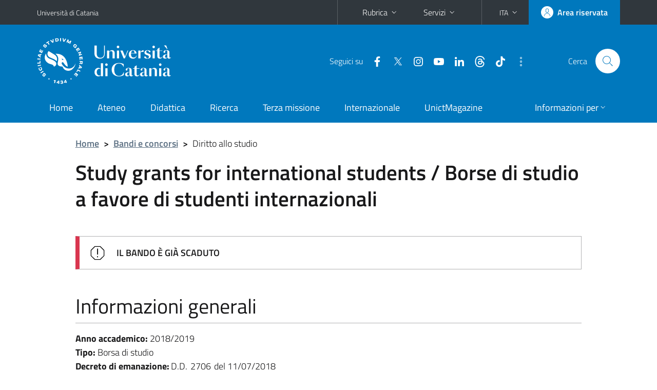

--- FILE ---
content_type: text/html; charset=utf-8
request_url: https://www.unict.it/bandi/diritto-allo-studio/study-grants-international-students-borse-di-studio-favore-di-studenti-0
body_size: 7431
content:
<!DOCTYPE html>
<html lang="it">
<head>
<meta charset="utf-8">
<title>Study grants for international students / Borse di studio a favore di studenti internazionali | Università di Catania</title>
<meta name="viewport" content="width=device-width,initial-scale=1,shrink-to-fit=no">
<link rel="shortcut icon" href="https://www.unict.it/sites/all/themes/id_theme_unict/favicon.ico" type="image/vnd.microsoft.icon">
<meta name="generator" content="Drupal 7 (https://www.drupal.org)">
<link rel="canonical" href="https://www.unict.it/it/bandi/diritto-allo-studio/study-grants-international-students-borse-di-studio-favore-di-studenti-0">
<link rel="shortlink" href="https://www.unict.it/it/node/6183">
<link href="/bootstrap-italia/css/bootstrap-italia.min.css" rel="stylesheet">
<link type="text/css" rel="stylesheet" href="https://www.unict.it/sites/default/files/css/css_xE-rWrJf-fncB6ztZfd2huxqgxu4WO-qwma6Xer30m4.css" media="all">
<link type="text/css" rel="stylesheet" href="https://www.unict.it/sites/default/files/css/css__5VnUxpBbXtRlF7ZuhQOkcvqhn-cL0ElbPJy1OxNRuo.css" media="all">
<link type="text/css" rel="stylesheet" href="https://www.unict.it/sites/default/files/css/css_IlqYLwXGDd7Rw-RQHj5IeArwhI0NQAmGep_QwUXgk9A.css" media="all">
<style type="text/css" media="all">
<!--/*--><![CDATA[/*><!--*/
.skiplinks{background-color:#fff}#menu-di-servizio .dropdown-menu,.it-header-slim-right-zone .dropdown-menu{z-index:9999}#menu-servizi{z-index:1001}#nav10.navbar-collapsable{z-index:1000!important}#nav10.navbar-collapsable .close-div{background-color:transparent}

/*]]>*/-->
</style>
<link type="text/css" rel="stylesheet" href="https://www.unict.it/sites/default/files/css/css_E4VlyxyL3JMcT6dslWLGb0uQdoI2bh_Xj0N65V-bcWo.css" media="all">
<link type="text/css" rel="stylesheet" href="https://www.unict.it/sites/default/files/css/css_cDkJk-8t3QGcPP2hkWWpMn3FkqUv981fONrcNEua1hY.css" media="all">
<script type="text/javascript" src="https://www.unict.it/sites/default/files/js/js_6UR8aB1w5-y_vdUUdWDWlX2QhWu_qIXlEGEV48YgV-c.js"></script>
<script type="text/javascript" src="https://www.unict.it/sites/default/files/js/js_onbE0n0cQY6KTDQtHO_E27UBymFC-RuqypZZ6Zxez-o.js"></script>
<script type="text/javascript" src="https://www.unict.it/sites/default/files/js/js_tB-BLaOKJ50QP_oHpRCTQfjKAA45N06c2zZsxNwKzuc.js"></script>
<script type="text/javascript" src="https://www.unict.it/sites/default/files/js/js_EyoXVmbax7XbALt4kpo-QjY8v__QCdPWDckj_E_DOvg.js"></script>
<script type="text/javascript">
<!--//--><![CDATA[//><!--
jQuery.extend(Drupal.settings, {"basePath":"\/","pathPrefix":"it\/","setHasJsCookie":0,"ajaxPageState":{"theme":"id_theme_unict","theme_token":"HSnksOscVjbusOP8nBKlhaI5zTW-43wmvSY8yxqpU-Q","js":{"sites\/all\/modules\/jquery_update\/replace\/jquery\/2.2\/jquery.min.js":1,"misc\/jquery-extend-3.4.0.js":1,"misc\/jquery-html-prefilter-3.5.0-backport.js":1,"misc\/jquery.once.js":1,"misc\/drupal.js":1,"sites\/all\/modules\/jquery_update\/js\/jquery_browser.js":1,"misc\/form-single-submit.js":1,"sites\/all\/modules\/ckeditor_accordion\/js\/ckeditor-accordion.js":1,"sites\/all\/modules\/entityreference\/js\/entityreference.js":1,"public:\/\/languages\/it_iTEn3M421W6G3VWDPq1fNyj7xFfmEvR1RqsZjxrrqXg.js":1,"sites\/all\/modules\/field_group\/field_group.js":1},"css":{"modules\/system\/system.base.css":1,"modules\/system\/system.menus.css":1,"modules\/system\/system.messages.css":1,"modules\/system\/system.theme.css":1,"modules\/aggregator\/aggregator.css":1,"sites\/all\/modules\/ckeditor_accordion\/css\/ckeditor-accordion.css":1,"modules\/field\/theme\/field.css":1,"modules\/node\/node.css":1,"modules\/search\/search.css":1,"modules\/user\/user.css":1,"sites\/all\/modules\/views\/css\/views.css":1,"sites\/all\/modules\/ckeditor\/css\/ckeditor.css":1,"sites\/all\/modules\/ctools\/css\/ctools.css":1,"sites\/all\/modules\/tagclouds\/tagclouds.css":1,"sites\/all\/modules\/taxonomy_access\/taxonomy_access.css":1,"0":1,"sites\/all\/modules\/date\/date_api\/date.css":1,"sites\/all\/themes\/id_theme\/style.css":1,"sites\/all\/themes\/id_theme_unict\/unict.css":1}},"ckeditor_accordion":{"collapseAll":1},"urlIsAjaxTrusted":{"\/it\/search\/node":true},"field_group":{"html-element":"full"}});
//--><!]]>
</script>
</head>
<body class="html not-front not-logged-in no-sidebars page-node page-node- page-node-6183 node-type-bando-diritto-allo-studio-e-pdl i18n-it">
<div class="skiplinks"><a class="sr-only sr-only-focusable" href="#it-main" accesskey="c">Vai al contenuto principale</a><a class="sr-only sr-only-focusable" href="#it-main-menu" accesskey="n">Vai al menu di navigazione</a></div>
<header class="it-header-wrapper">
<div class="it-header-slim-wrapper">
<div class="container">
<div class="row"><div class="col-12">
<div class="it-header-slim-wrapper-content">
<a class="d-none d-lg-block navbar-brand" href="https://www.unict.it">Università di Catania</a>
<div class="nav-mobile"><nav aria-label="Navigazione accessoria">
<a class="it-opener d-lg-none mr-1" href="https://www.unict.it" aria-hidden="true" tabindex="-1">Università di Catania</a><a class="it-opener d-lg-none" data-toggle="collapse" href="#menu-di-servizio" role="button" aria-expanded="false" aria-controls="menu-di-servizio" title="Apri il menu di servizio"><svg class="icon" role="img"><use href="/bootstrap-italia/svg/sprite.svg#it-expand"></use></svg></a>
<div class="link-list-wrapper collapse" id="menu-di-servizio">
<ul class="link-list">
<li class="dropdown"><a class="list-item dropdown-toggle" href="#" role="button" data-toggle="dropdown" aria-expanded="false">Rubrica<svg class="icon d-none d-lg-block" role="img"><use href="/bootstrap-italia/svg/sprite.svg#it-expand"></use></svg></a>
<div class="dropdown-menu"><div class="row"><div class="col-12 px-3">
<form action="https://www.unict.it/content/cerca-nella-rubrica" method="post" id="rubrica-form" accept-charset="UTF-8" class="unict-form">
<div class="container">
<div class="form-row"><label for="input-01" class="sr-only">Cerca nella rubrica per cognome</label><input required id="input-01" name="trova" type="text" class="form-control" autocomplete="family-name" placeholder="Cerca nella rubrica per cognome"></div>
<div class="form-row mt-2 mb-1"><input type="submit" class="btn btn-primary btn-xs py-1" value="CERCA"></div>
</div>
</form>
</div></div></div></li>
<li class="dropdown"><a class="list-item dropdown-toggle" href="#" role="button" data-toggle="dropdown" aria-expanded="false">Servizi<svg class="icon d-none d-lg-block" role="img"><use href="/bootstrap-italia/svg/sprite.svg#it-expand"></use></svg></a>
<div class="dropdown-menu" id="menu-servizi"><div class="row"><div class="col-12"><div class="link-list-wrapper">
<ul>
<li><a class="list-item" href="https://studenti.smartedu.unict.it" target="_blank" rel="noopener"><span>Portale studenti</span></a></li>
<li><a class="list-item" href="https://docenti.smartedu.unict.it/docenti/" target="_blank" rel="noopener"><span>Portale docenti / didattica</span></a></li>
<li><a class="list-item" href="https://intranet.unict.it" target="_blank" rel="noopener"><span>Portale personale</span></a></li>
<li><a class="list-item" href="https://segreterie.smartedu.unict.it" target="_blank" rel="noopener"><span>Portale segreterie</span></a></li>
<li><a class="list-item" href="https://www.sida.unict.it" target="_blank" rel="noopener"><span>Biblioteca digitale</span></a></li>
<li><a class="list-item" href="https://webmail365.unict.it" target="_blank" rel="noopener"><span>Webmail studenti</span></a></li>
<li><a class="list-item" href="https://webmail.unict.it" target="_blank" rel="noopener"><span>Webmail docenti e personale</span></a></li>
<li><a class="list-item" href="https://studium.unict.it" target="_blank" rel="noopener"><span>E-learning / Studium</span></a></li>
<li><a class="list-item" href="https://www.unict.it/servizi/servizi-web"><span>Servizi informatici</span></a></li>
<li><a class="list-item" href="https://www.unict.it/servizi"><span><strong>Tutti i servizi</strong> &raquo;</span></a></li>
</ul>
</div></div></div></div></li>
</ul>
</div>
</nav></div>
<div class="it-header-slim-right-zone">
<div class="nav-item dropdown"><a class="nav-link dropdown-toggle" href="#" role="button" data-toggle="dropdown" aria-expanded="false" title="Cambia lingua" id="lansw"><span>ITA</span><svg class="icon d-none d-lg-block" role="img"><use href="/bootstrap-italia/svg/sprite.svg#it-expand"></use></svg></a><div class="dropdown-menu"><div class="row"><div class="col-12"><div class="link-list-wrapper"><ul class="link-list">
<li><a class="list-item" href="/it"><span>Italiano</span></a></li>
<li><a class="list-item" href="/en" id="lanswitch"><span>English</span></a></li>
<li><a class="list-item" href="/en/content/bienvenue-a-luniversite-de-catane"><span>Français</span></a></li>
<li><a class="list-item" href="/en/content/bienvenido-la-universidad-de-catania"><span>Español</span></a></li>
<li><a class="list-item" href="/en/content/willkommen-der-universitat-catania"><span>Deutsch</span></a></li>
<li><a class="list-item" href="/en/content/marhaban-bikum-fi-jamiat-catania"><span>العربية</span></a></li>
<li><a class="list-item" href="/en/content/dobro-pozhalovat-v-universitet-katanii"><span>Русский</span></a></li>
</ul></div></div></div></div></div>
<a class="btn btn-icon btn-full" href="/content/login-cas"><span class="rounded-icon"><svg class="icon icon-primary" role="img" aria-label="Accedi all'area riservata"><use href="/bootstrap-italia/svg/sprite.svg#it-user"></use></svg></span><span class="d-none d-lg-block">Area riservata</span></a>
</div>
</div>
</div></div>
</div>
</div>
<div class="it-nav-wrapper">
<div class="it-header-center-wrapper">
<div class="container">
<div class="row"><div class="col-12">
<div class="it-header-center-content-wrapper">
<div class="it-brand-wrapper"><a href="/it"><img src="https://www.unict.it/sites/all/themes/id_theme_unict/logo.svg" alt="Università di Catania" class="icon"></a></div>
<div class="it-right-zone"><div class="it-socials d-none d-md-flex"><span>Seguici&nbsp;su</span><ul><li><a href="https://www.facebook.com/universitadeglistudicatania"><svg class="icon" aria-label="Facebook"><use href="/bootstrap-italia/svg/sprite.svg#it-facebook"></use></svg></a></li>
<li><a href="https://twitter.com/unict_it"><svg class="icon" aria-label="Twitter"><use href="/bootstrap-italia/svg/sprite.svg#it-twitter"></use></svg></a></li>
<li><a href="https://www.instagram.com/unictcomunica/"><svg class="icon" aria-label="Instagram"><use href="/bootstrap-italia/svg/sprite.svg#it-instagram"></use></svg></a></li>
<li><a href="https://www.youtube.com/@webtvunict"><svg class="icon" aria-label="YouTube"><use href="/bootstrap-italia/svg/sprite.svg#it-youtube"></use></svg></a></li>
<li><a href="https://it.linkedin.com/school/university-of-catania/"><svg class="icon" aria-label="LinkedIn"><use href="/bootstrap-italia/svg/sprite.svg#it-linkedin"></use></svg></a></li>
<li><a href="https://www.threads.net/@unictcomunica"><svg class="icon icon-fix" aria-label="Threads"><use href="/sites/all/themes/id_theme/threads.svg#threads"></use></svg></a></li>
<li><a href="https://www.tiktok.com/@_unict"><svg class="icon icon-fix" aria-label="TikTok"><use href="/sites/all/themes/id_theme/tiktok.svg#tiktok"></use></svg></a></li>
<li><a href="/it/ateneo/unict-sui-social" title="Altri profili social"><svg class="icon" aria-label="Altri profili social"><use href="/bootstrap-italia/svg/sprite.svg#it-more-items"></use></svg></a></li>
</ul></div><div class="it-search-wrapper"><span class="d-none d-md-block">Cerca</span><a class="search-link rounded-icon" href="#" data-target="#searchModal" data-toggle="modal" aria-label="Cerca" title="Cerca"><svg class="icon" role="img"><use href="/bootstrap-italia/svg/sprite.svg#it-search"></use></svg></a></div>
</div>
</div>
</div></div>
</div>
</div>
<div class="it-header-navbar-wrapper">
<div class="container">
<div class="row"><div class="col-12">
<nav class="navbar navbar-expand-lg" aria-label="Navigazione principale">
<button class="custom-navbar-toggler" type="button" aria-controls="nav10" aria-expanded="false" aria-label="attiva / disattiva la navigazione" data-target="#nav10"><svg class="icon" role="img"><use href="/bootstrap-italia/svg/sprite.svg#it-burger"></use></svg></button>
<div class="navbar-collapsable" id="nav10">
<div class="overlay"></div>
<div class="close-div"><button class="close-menu border-0" type="button" aria-label="chiudi"><svg class="icon icon-white" role="img"><use href="/bootstrap-italia/svg/sprite.svg#it-close-big"></use></svg></button></div>
<div class="menu-wrapper" id="it-main-menu">
<ul class="navbar-nav">
<li class="nav-item"><a class="nav-link" href="/it">Home</a></li>
<li class="nav-item"><a class="nav-link" href="/it/ateneo">Ateneo</a></li>
<li class="nav-item"><a class="nav-link" href="/it/didattica">Didattica</a></li>
<li class="nav-item"><a class="nav-link" href="/it/ricerca">Ricerca</a></li>
<li class="nav-item"><a class="nav-link" href="/it/terza-missione">Terza missione</a></li>
<li class="nav-item"><a class="nav-link" href="/it/internazionale">Internazionale</a></li>
<li class="nav-item"><a class="nav-link" href="https://www.unictmagazine.unict.it">UnictMagazine</a></li>
</ul>
<ul class="navbar-nav navbar-secondary">
<li class="nav-item dropdown"><a class="nav-link dropdown-toggle" href="#" role="button" data-toggle="dropdown" aria-expanded="false"><span>Informazioni per</span><svg class="icon icon-xs" role="img"><use href="/bootstrap-italia/svg/sprite.svg#it-expand"></use></svg></a><div class="dropdown-menu"><div class="link-list-wrapper pb-lg-2"><ul class="link-list">
<li><a class="list-item pt-lg-2" href="/future-matricole"><span>Future matricole</span></a></li>
<li><a class="list-item pt-lg-2" href="/studenti"><span>Studenti</span></a></li>
<li><a class="list-item pt-lg-2" href="/it/internazionale/studenti-internazionali" "/studenti-internazionali"><span class="text-nowrap">Studenti internazionali</span></a></li>
<li><a class="list-item pt-lg-2" href="/laureati"><span>Laureati</span></a></li>
<li><a class="list-item pt-lg-2" href="/personale-docente-e-ricercatore"><span>Personale docente</span></a></li>
<li><a class="list-item pt-lg-2" href="/personale-tecnico-amministrativo"><span>Personale TA</span></a></li>
<li><a class="list-item pt-lg-2" href="/it/servizi/enti-e-imprese"><span>Enti e imprese</span></a></li>
<li><a class="list-item pt-lg-2" href="/stampa-e-media"><span>Stampa e media</span></a></li>
</ul></div></div></li>
</ul>
</div>
</div>
</nav>
</div></div>
</div>
</div>
</div>
</header>
<main id="it-main">
<section id="breadcrumb">
<div class="container">
<div class="row">
<div class="offset-lg-1 col-lg-11 col-md-12 px-3 px-sm-0 pb-2">
<nav class="breadcrumb-container" aria-label="Percorso di navigazione">
<ol class="breadcrumb">
<li class="breadcrumb-item"><a href="/it">Home</a><span class="separator">&gt;</span></li>
<li class="breadcrumb-item"><a href="/it/content/bandi-concorsi">Bandi e concorsi</a><span class="separator">&gt;</span></li>
<li class="breadcrumb-item">Diritto allo studio</li>
</ol>
</nav>
</div>
</div>
</div>
</section>
<section id="content">
<div class="container">
<div class="row">
<div class="offset-lg-1 col-lg-10 col-md-12 px-3 px-sm-0">
<article id="content-node-6183">
<h1 class="page-title">Study grants for international students / Borse di studio a favore di studenti internazionali</h1><div class="region region-content">
<div id="block-system-main" class="block block-system">

<div class="content">
<div id="node-6183" class="node node-bando-diritto-allo-studio-e-pdl clearfix">

  
      
  
  <div class="content">
    <div class="my-5 alert alert-danger"><b>IL BANDO &Egrave; GI&Agrave; SCADUTO</b></div><div class="unict_headings"><h2><span>Informazioni generali</span></h2><div class="field field-name-field-anno-accademico field-type-taxonomy-term-reference field-label-inline clearfix"><div class="field-label">Anno accademico:&nbsp;</div><div class="field-items"><div class="field-item even" id="first">2018/2019</div></div></div><div class="field field-name-field-tipo-bando-ds field-type-list-text field-label-inline clearfix"><div class="field-label">Tipo:&nbsp;</div><div class="field-items"><div class="field-item even" id="first">Borsa di studio</div></div></div><div class="ds-emanazione"><strong><span>Decreto di emanazione:</span></strong><div class="field field-name-field-ds-emanazione-tipo field-type-list-text field-label-hidden"><div class="field-items"><div class="field-item even" id="first">D.D.</div></div></div><div class="field field-name-field-ds-emanazione-estremi field-type-text field-label-hidden"><div class="field-items"><div class="field-item even" id="first">2706</div></div></div><div class="field field-name-field-ds-emanazione-data field-type-datetime field-label-hidden"><div class="field-items"><div class="field-item even" id="first"><span  class="date-display-single">11/07/2018</span></div></div></div></div><div class="field field-name-field-data-di-pubblicazione field-type-datetime field-label-inline clearfix"><div class="field-label">Data di pubblicazione:&nbsp;</div><div class="field-items"><div class="field-item even" id="first"><span  class="date-display-single">Venerdì, 13 Luglio 2018</span></div></div></div><div class="field field-name-field-data-di-scadenza field-type-datetime field-label-inline clearfix"><div class="field-label">Data di scadenza:&nbsp;</div><div class="field-items"><div class="field-item even" id="first"><span  class="date-display-single">Giovedì, 20 Settembre 2018</span></div></div></div></div><div class="field field-name-body field-type-text-with-summary field-label-hidden"><div class="field-items"><div class="field-item even" id="first"><div class="field field-name-body field-type-text-with-summary field-label-hidden">
<div class="field-items">
<div class="field-item even" id="first">
<p>[ITA] - Bando di selezione per la concessione di 23 borse di studio a favore di studenti internazionali che si immatricolano ai corsi dell'Università di Catania per l'a.a. 2018/19.</p>
<p>[ENG] - Call for applications for granting of scholarships 23 to international students who enrol in degree courses at the University of Catania for a.y. 2018/19.</p>
</div>
</div>
</div>
</div></div></div><div class="field field-name-field-ds-allegato field-type-file field-label-hidden"><div class="field-items"><div class="field-item even" id="first"><span class="file"><img class="file-icon" alt="Icona del PDF" title="application/pdf" src="/modules/file/icons/application-pdf.png" /> <a href="https://www.unict.it/sites/default/files/ds_bandi/d.d._2706.pdf" type="application/pdf; length=48994" title="d.d._2706.pdf">Bando a.a. 2018/19</a></span></div></div></div><div class="field field-name-field-ds-altri-documenti-x-bando field-type-file field-label-above"><div class="field-label">Altri documenti legati al bando:&nbsp;</div><div class="field-items"><div class="field-item even" id="first"><span class="file"><img class="file-icon" alt="Icona del PDF" title="application/pdf" src="/modules/file/icons/application-pdf.png" /> <a href="https://www.unict.it/sites/default/files/ds_altri_documenti/bando_borse_internazionalizzazione_bis_eng.pdf" type="application/pdf; length=361100" title="bando_borse_internazionalizzazione_bis_eng.pdf">English Version</a></span></div></div></div><div class="unict_headings"><h2><span>Domanda di partecipazione</span></h2><div class="field field-name-field-domanda-online field-type-link-field field-label-inline clearfix"><div class="field-label">Domanda online:&nbsp;</div><div class="field-items"><div class="field-item even" id="first"><a href="http://serviziwebcea.unict.it/domanda-borsa/">http://serviziwebcea.unict.it/domanda-borsa/</a></div></div></div></div><div class="unict_headings"><h2><span>Altri documenti</span></h2><div class="field field-name-field-altri-documenti field-type-file field-label-hidden"><div class="field-items"><div class="field-item even" id="first"><span class="file"><img class="file-icon" alt="Icona del PDF" title="application/pdf" src="/modules/file/icons/application-pdf.png" /> <a href="https://www.unict.it/sites/default/files/ds_altri_documenti/faq.pdf" type="application/pdf; length=368758" title="faq.pdf">FAQ (ENG)</a></span></div></div></div></div><div class="unict_headings"><h2><span>Esito</span></h2><div class="field field-name-field-ds-mf-esito field-type-multifield field-label-hidden"><div class="field-items"><div class="field-item even" id="first"><div class="field field-name-field-mf-4-5 field-type-file field-label-hidden"><div class="field-items"><div class="field-item even" id="first"><span class="file"><img class="file-icon" alt="Icona del PDF" title="application/pdf" src="/modules/file/icons/application-pdf.png" /> <a href="https://www.unict.it/sites/default/files/ds_esiti/d.d._3855_graduatoria.pdf" type="application/pdf; length=206615" title="d.d._3855_graduatoria.pdf">Graduatoria</a></span></div></div></div><div class="field field-name-field-mf-4-1 field-type-list-text field-label-hidden"><div class="field-items"><div class="field-item even" id="first">D.D.</div></div></div><div class="field field-name-field-mf-4-3 field-type-text field-label-hidden"><div class="field-items"><div class="field-item even" id="first">3855</div></div></div><div class="field field-name-field-mf-4-4 field-type-datetime field-label-hidden"><div class="field-items"><div class="field-item even" id="first"><span  class="date-display-single">08/10/2018</span></div></div></div></div></div></div></div>  </div>

  
  
</div>

</div>
</div>
</div>
<div class="dropdown" id="it-share">
<a class="dropdown-toggle btn btn-outline-primary btn-icon btn-xs mt-2 mb-3 p-2" href="#" role="button" data-toggle="dropdown" aria-expanded="false"><svg class="icon icon-primary icon-sm" role="img"><use href="/bootstrap-italia/svg/sprite.svg#it-share"></use></svg><span>Condividi</span></a>
<div class="dropdown-menu"><div class="link-list-wrapper"><ul class="link-list">
<li><a class="list-item" rel="nofollow" href="https://www.facebook.com/sharer/sharer.php?src=bm&amp;u=https%3A%2F%2Fwww.unict.it%2Fbandi%2Fdiritto-allo-studio%2Fstudy-grants-international-students-borse-di-studio-favore-di-studenti-0&amp;t=Study+grants+for+international+students+%2F+Borse+di+studio+a+favore+di+studenti+internazionali&amp;v=3" onclick="javascript:window.open(this.href,'','menubar=no,toolbar=no,resizable=yes,scrollbar=yes,height=500,width=720');return false;"><svg class="icon icon-primary icon-sm align-middle mr-1" role="img"><use href="/bootstrap-italia/svg/sprite.svg#it-facebook-square"></use></svg><span class="u-hiddenVisually">Facebook</span></a></li>
<li><a class="list-item" rel="nofollow" href="https://www.twitter.com/share?url=https%3A%2F%2Fwww.unict.it%2Fbandi%2Fdiritto-allo-studio%2Fstudy-grants-international-students-borse-di-studio-favore-di-studenti-0" onclick="javascript:window.open(this.href,'','menubar=no,toolbar=no,resizable=yes,scrollbar=yes,height=600,width=600');return false;"><svg class="icon icon-primary icon-sm align-middle mr-1" role="img"><use href="/bootstrap-italia/svg/sprite.svg#it-twitter"></use></svg><span class="u-hiddenVisually">Twitter</span></a></li>
<li><a class="list-item" href="https://api.whatsapp.com/send?text=https%3A%2F%2Fwww.unict.it%2Fbandi%2Fdiritto-allo-studio%2Fstudy-grants-international-students-borse-di-studio-favore-di-studenti-0" data-action="share/whatsapp/share"><svg class="icon icon-primary icon-sm align-middle mr-1" role="img"><use href="/bootstrap-italia/svg/sprite.svg#it-whatsapp"></use></svg><span class="u-hiddenVisually">Whatsapp</span></a></li>
<li><a class="list-item" href="https://t.me/share/url?url=https%3A%2F%2Fwww.unict.it%2Fbandi%2Fdiritto-allo-studio%2Fstudy-grants-international-students-borse-di-studio-favore-di-studenti-0&amp;text=Study+grants+for+international+students+%2F+Borse+di+studio+a+favore+di+studenti+internazionali" data-action="share/telegram/share"><svg class="icon icon-primary icon-sm align-middle mr-1" role="img"><use href="/bootstrap-italia/svg/sprite.svg#it-telegram"></use></svg><span class="u-hiddenVisually">Telegram</span></a></li>
<li><a class="list-item" href="mailto:?subject=Universit%C3%A0+di+Catania+-+Study+grants+for+international+students+%2F+Borse+di+studio+a+favore+di+studenti+internazionali&amp;body=https%3A%2F%2Fwww.unict.it%2Fbandi%2Fdiritto-allo-studio%2Fstudy-grants-international-students-borse-di-studio-favore-di-studenti-0"><svg class="icon icon-primary icon-sm align-middle mr-1" role="img"><use href="/bootstrap-italia/svg/sprite.svg#it-mail"></use></svg><span class="u-hiddenVisually">Email</span></a></li>
</ul></div></div>
</div>
</article>
</div>
</div>
</div>
</section>
</main>
<footer class="it-footer">
<div class="it-footer-main">
<div class="container">
<section><div class="row clearfix"><div class="col-sm-12"><div class="it-brand-wrapper"><a href="https://www.unict.it"><img src="/sites/all/themes/id_theme/pittogramma.svg" class="icon" alt="Pittogramma UniCt"><div class="it-brand-text"><h2>Università di Catania</h2></div></a></div></div></div></section>
<section>
<div class="row">
<div class="col-md-4 col-sm-6 pb-2">
<div id="block-block-274" class="block block-block">
<h3>Dove siamo</h3>

<div class="content">
<p>Piazza Università, 2<br>95131 - Catania<br><br>Partita IVA 02772010878</p>
</div>
</div>
</div>
<div class="col-md-4 col-sm-6 pb-2">
<div id="block-block-275" class="block block-block">
<h3>Contatti</h3>

<div class="content">
<p><a href="/ateneo/urp">URP</a> » <a href="/ateneo/urp#recapiti_urp">tutti i recapiti</a><br>
<a href="mailto:protocollo@unict.it">protocollo@unict.it</a><br>
<a href="mailto:protocollo@pec.unict.it">protocollo@pec.unict.it</a><br>
<a href="/contact">Dillo alla redazione</a></p>

</div>
</div>
</div>
<div class="col-md-4 col-sm-6 pb-2">
<h3>Seguici&nbsp;su</h3>
<ul class="list-inline text-left social"><li class="list-inline-item pb-2"><a class="p-1" href="https://www.facebook.com/universitadeglistudicatania"><svg class="icon icon-sm icon-white align-top" aria-label="Facebook"><use href="/bootstrap-italia/svg/sprite.svg#it-facebook"></use></svg></a></li><li class="list-inline-item pb-2"><a class="p-1" href="https://twitter.com/unict_it"><svg class="icon icon-sm icon-white align-top" aria-label="Twitter"><use href="/bootstrap-italia/svg/sprite.svg#it-twitter"></use></svg></a></li><li class="list-inline-item pb-2"><a class="p-1" href="https://www.instagram.com/unictcomunica/"><svg class="icon icon-sm icon-white align-top" aria-label="Instagram"><use href="/bootstrap-italia/svg/sprite.svg#it-instagram"></use></svg></a></li><li class="list-inline-item pb-2"><a class="p-1" href="https://www.youtube.com/@webtvunict"><svg class="icon icon-sm icon-white align-top" aria-label="YouTube"><use href="/bootstrap-italia/svg/sprite.svg#it-youtube"></use></svg></a></li><li class="list-inline-item pb-2"><a class="p-1" href="https://it.linkedin.com/school/university-of-catania/"><svg class="icon icon-sm icon-white align-top" aria-label="LinkedIn"><use href="/bootstrap-italia/svg/sprite.svg#it-linkedin"></use></svg></a></li><li class="list-inline-item pb-2"><a class="p-1" href="https://www.threads.net/@unictcomunica"><svg class="icon icon-fix icon-sm icon-white align-top" aria-label="Threads"><use href="/sites/all/themes/id_theme/threads.svg#threads"></use></svg></a></li><li class="list-inline-item pb-2"><a class="p-1" href="https://www.tiktok.com/@_unict"><svg class="icon icon-fix icon-sm icon-white align-top" aria-label="TikTok"><use href="/sites/all/themes/id_theme/tiktok.svg#tiktok"></use></svg></a></li><li class="list-inline-item pb-2"><a class="p-1" href="/it/ateneo/unict-sui-social" title="Altri profili social"><svg class="icon icon-sm icon-white align-top" aria-label="Altri profili social"><use href="/bootstrap-italia/svg/sprite.svg#it-more-items"></use></svg></a></li></ul>
<div class="border-top mt-4 py-4 mr-n3"><a href="/it/internazionale/eunice-european-university"><img src="/img/eunice.svg" alt="Eunice - European University" style="max-width:150px"></a></div>
</div></div>
</section>
<section class="py-4 border-white border-top">
<div class="row">
<div class="col-md-4 col-sm-6 pb-2">
<div id="block-block-276" class="block block-block">
<h3>Amministrazione</h3>

<div class="content">
<ul class="footer-list link-list clearfix">
<li><a href="/content/amministrazione-trasparente">Amministrazione trasparente</a></li>
<li><a href="/content/bandi-e-concorsi">Bandi, gare e concorsi</a></li>
<li><a href="http://albo.unict.it/">Albo online</a></li>
<li><a href="/atti-di-notifica">Atti di notifica</a></li>
</ul>

</div>
</div>
</div>
<div class="col-md-4 col-sm-6 pb-2">
<div id="block-block-277" class="block block-block">
<h3>Comunicazione</h3>

<div class="content">
<ul class="footer-list link-list clearfix">
<li><a href="/ateneo/unict-comunica">Unict Comunica</a></li>
<li><a href="/it/comunicati-stampa">Comunicati stampa</a></li>
<li><a href="https://www.brand.unict.it">Brand identity</a></li>
<li><a href="https://store.unict.it">Store Unict</a></li>
</ul>

</div>
</div>
</div>
<div class="col-md-4 col-sm-6 pb-2">
<div id="block-block-278" class="block block-block">
<h3>Link utili</h3>

<div class="content">
<ul class="footer-list link-list clearfix">
<li><a href="/ateneo/sostieni-unict">Sostieni Unict</a></li>
<li><a href="http://ws1.unict.it/ProcedimentiAmministrativi">Come fare per</a></li>
<li><a href="/servizi/sicurezza-online">Sicurezza online</a></li>
<li><a href="/ateneo/assicurazione-della-qualit%C3%A0">Assicurazione della qualità</a></li>
</ul>

</div>
</div>
</div>
</div>
</section>
</div>
</div>
<div class="it-footer-small-prints clearfix">
<div class="container">
<h3 class="sr-only">Link e informazioni utili</h3>
<div class="region region-footer-link">
<div id="block-block-279" class="block block-block">

<div class="content">
<ul class="it-footer-small-prints-list list-inline mb-0 d-flex flex-column flex-md-row">
<li><a href="/content/privacy">Privacy</a></li>
<li><a href="/content/note-legali">Note legali</a></li>
<li><a href="/content/accessibilit%C3%A0">Accessibilità</a></li>
<li><a href="/servizi/le-nostre-app">App</a></li>
<li><a href="/content/elenco-siti-tematici">Siti tematici</a></li>
<li><a href="/content/dati-di-monitoraggio">Dati di monitoraggio</a></li>
<li><a href="/sitemap">Mappa<span class="d-md-none d-lg-inline"> del sito</span></a></li>
</ul>
</div>
</div>
</div>
</div>
</div>
</footer>
<div class="modal fade show" id="searchModal" tabindex="-1" role="dialog" aria-labelledby="cerca-nel-sito" aria-modal="true">
<div class="modal-dialog"><div class="modal-content p-3">
<div class="container"><div class="row"><button class="close mr-3" type="button" data-dismiss="modal" aria-label="Chiudi"><svg class="icon" role="img"><use href="/bootstrap-italia/svg/sprite.svg#it-arrow-left"></use></svg></button><h2 class="modal-title" id="cerca-nel-sito">Cerca nel sito</h2></div></div>
<form class="search-form" action="/it/search/node" method="post" id="search-form" accept-charset="UTF-8"><div><div class="container"><div class="form-row mt-2 mb-4">
  <label for="edit-keys" class="d-none">Termini da ricercare</label>
 <input required type="text" id="edit-keys" name="keys" value="" size="40" maxlength="255" class="form-control" placeholder="Inserisci qui i termini da ricercare">
</div>
<input type="submit" id="edit-submit" name="op" value="Cerca" class="form-submit"></div><input type="hidden" aria-label="" name="form_build_id" value="form-pxMjsekjYlF9akCYuNymC9a0nTiYdRnkeqYqJq_mvtI">
<input type="hidden" aria-label="" name="form_id" value="search_form">
</div></form>
</div></div>
</div>
<a href="#" aria-hidden="true" data-attribute="back-to-top" class="back-to-top shadow d-print-none"><svg class="icon icon-light" aria-label="Vai a inizio pagina"><use href="/bootstrap-italia/svg/sprite.svg#it-arrow-up"></use></svg></a>
<script>window.__PUBLIC_PATH__ = "/bootstrap-italia/fonts"</script>
<script src="/bootstrap-italia/js/bootstrap-italia.bundle.min.js"></script>
<script type="text/javascript">
$(function(){var e=$('.translation-link' ).last();if(e.length){$('#lanswitch').attr('href',e.attr('href'));}});
</script>
</body>
</html>